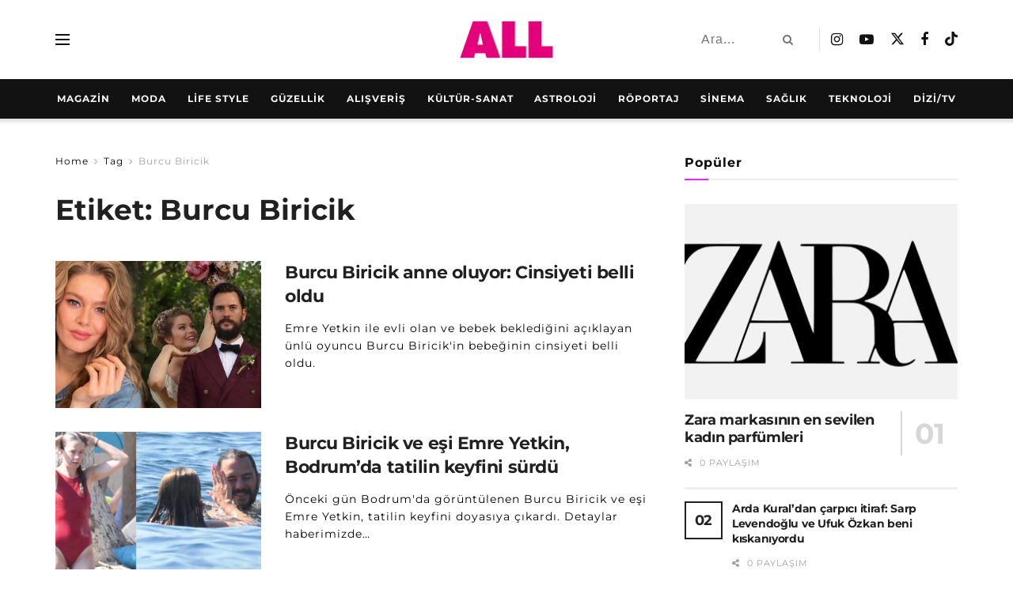

--- FILE ---
content_type: text/html; charset=utf-8
request_url: https://www.google.com/recaptcha/api2/aframe
body_size: 265
content:
<!DOCTYPE HTML><html><head><meta http-equiv="content-type" content="text/html; charset=UTF-8"></head><body><script nonce="c6z8Dzkgklo1o6dV3nesHQ">/** Anti-fraud and anti-abuse applications only. See google.com/recaptcha */ try{var clients={'sodar':'https://pagead2.googlesyndication.com/pagead/sodar?'};window.addEventListener("message",function(a){try{if(a.source===window.parent){var b=JSON.parse(a.data);var c=clients[b['id']];if(c){var d=document.createElement('img');d.src=c+b['params']+'&rc='+(localStorage.getItem("rc::a")?sessionStorage.getItem("rc::b"):"");window.document.body.appendChild(d);sessionStorage.setItem("rc::e",parseInt(sessionStorage.getItem("rc::e")||0)+1);localStorage.setItem("rc::h",'1769198993276');}}}catch(b){}});window.parent.postMessage("_grecaptcha_ready", "*");}catch(b){}</script></body></html>

--- FILE ---
content_type: text/css
request_url: https://www.all.com.tr/wp-content/uploads/elementor/css/post-1000050871.css?ver=1769128474
body_size: 4549
content:
.elementor-1000050871 .elementor-element.elementor-element-35d9252:not(.elementor-motion-effects-element-type-background), .elementor-1000050871 .elementor-element.elementor-element-35d9252 > .elementor-motion-effects-container > .elementor-motion-effects-layer{background-color:#121212;}.elementor-1000050871 .elementor-element.elementor-element-35d9252{transition:background 0.3s, border 0.3s, border-radius 0.3s, box-shadow 0.3s;}.elementor-1000050871 .elementor-element.elementor-element-35d9252 > .elementor-background-overlay{transition:background 0.3s, border-radius 0.3s, opacity 0.3s;}.elementor-1000050871 .elementor-element.elementor-element-1adc150 .elementor-element-populated{padding:11px 11px 11px 11px;}.elementor-widget-site-logo .hfe-site-logo-container .hfe-site-logo-img{border-color:var( --e-global-color-primary );}.elementor-widget-site-logo .widget-image-caption{color:var( --e-global-color-text );font-family:var( --e-global-typography-text-font-family ), Sans-serif;font-weight:var( --e-global-typography-text-font-weight );}.elementor-1000050871 .elementor-element.elementor-element-60f3131 .hfe-site-logo-container, .elementor-1000050871 .elementor-element.elementor-element-60f3131 .hfe-caption-width figcaption{text-align:center;}.elementor-1000050871 .elementor-element.elementor-element-60f3131 .hfe-site-logo .hfe-site-logo-container img{width:68%;}.elementor-1000050871 .elementor-element.elementor-element-60f3131 .hfe-site-logo img{max-width:100%;}.elementor-1000050871 .elementor-element.elementor-element-60f3131 .widget-image-caption{margin-top:0px;margin-bottom:0px;}.elementor-1000050871 .elementor-element.elementor-element-60f3131 > .elementor-widget-container{--e-transform-translateX:-3px;--e-transform-translateY:13px;margin:2px 0px 0px 0px;}.elementor-1000050871 .elementor-element.elementor-element-60f3131 .hfe-site-logo-container .hfe-site-logo-img{border-style:none;}.elementor-widget-text-editor{font-family:var( --e-global-typography-text-font-family ), Sans-serif;font-weight:var( --e-global-typography-text-font-weight );color:var( --e-global-color-text );}.elementor-widget-text-editor.elementor-drop-cap-view-stacked .elementor-drop-cap{background-color:var( --e-global-color-primary );}.elementor-widget-text-editor.elementor-drop-cap-view-framed .elementor-drop-cap, .elementor-widget-text-editor.elementor-drop-cap-view-default .elementor-drop-cap{color:var( --e-global-color-primary );border-color:var( --e-global-color-primary );}.elementor-1000050871 .elementor-element.elementor-element-5bb562f > .elementor-widget-container{--e-transform-translateX:0px;--e-transform-translateY:8px;margin:8px 0px 0px 0px;padding:0px 0px 0px 0px;}.elementor-1000050871 .elementor-element.elementor-element-5bb562f{columns:1;text-align:center;font-family:"Roboto", Sans-serif;font-size:13px;font-weight:400;line-height:22px;text-shadow:0px 0px 10px rgba(0,0,0,0.3);color:#FFFFFF;}.elementor-1000050871 .elementor-element.elementor-element-0b10cb2 > .elementor-widget-container{margin:0px 0px -28px -10px;padding:0px 0px 0px 0px;}.elementor-1000050871 .elementor-element.elementor-element-7bd9c73 > .elementor-widget-wrap > .elementor-widget:not(.elementor-widget__width-auto):not(.elementor-widget__width-initial):not(:last-child):not(.elementor-absolute){margin-block-end:0px;}.elementor-1000050871 .elementor-element.elementor-element-bb84959 > .elementor-widget-container{margin:0px 0px -28px -10px;padding:0px 0px 0px 0px;}.elementor-1000050871 .elementor-element.elementor-element-e05d00b{margin-top:0px;margin-bottom:0px;padding:0px 0px 0px 0px;}.elementor-1000050871 .elementor-element.elementor-element-356d5ac > .elementor-widget-container{--e-transform-translateY:48px;margin:0px 0px 0px 0px;padding:0px 0px 0px 0px;}.elementor-1000050871 .elementor-element.elementor-element-356d5ac{column-gap:0px;font-family:"Montserrat", Sans-serif;font-size:10px;font-weight:500;line-height:1px;word-spacing:0px;color:#FFFFFF;}@media(max-width:767px){.elementor-1000050871 .elementor-element.elementor-element-356d5ac > .elementor-widget-container{--e-transform-translateY:-4px;}.elementor-1000050871 .elementor-element.elementor-element-356d5ac{font-size:9px;}}@media(min-width:768px){.elementor-1000050871 .elementor-element.elementor-element-1adc150{width:22%;}.elementor-1000050871 .elementor-element.elementor-element-4f3fc56{width:43.332%;}.elementor-1000050871 .elementor-element.elementor-element-7bd9c73{width:34%;}.elementor-1000050871 .elementor-element.elementor-element-b23f9e0{width:100%;}}